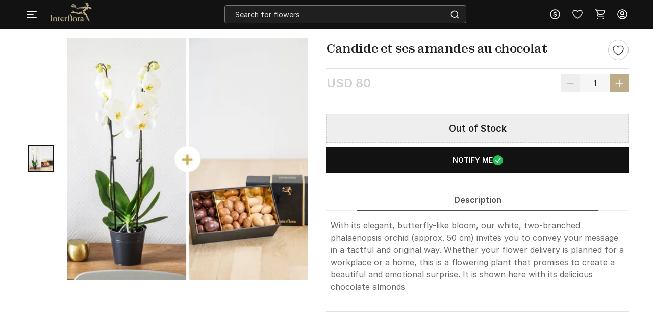

--- FILE ---
content_type: text/html; charset=utf-8
request_url: https://www.interflora.in/getmegamenu?location=/p-candide-et-ses-amandes-au-chocolat-130611
body_size: 5046
content:
<div class="mm-bg">
</div>

<div class="mm-wrapper     fixed" id="mm-wrapper" data-storeid="830" data-isPBP="">

    <div class="gc-flex mm-header ">

        <div class="gc-icon-col gc-icon-closed">
            <div class="icon-wrapper gc-header-icon igp-hamburger-icon">
                <img class="img-responsive lazy-load-image" alt="hamburger img" src="https://cdnnew.interflora.in/interflora/assets/svg-icons/interflora-mm-hamburger.svg"/>
            </div>
        </div>

        <div class="gc-icon-col gc-icon-open">
            <div class="close-mm-icon  interflora-mm-cross ">
                <img class="img-responsive lazy-load-image" alt="hamburger img" src="[data-uri]" data-original="https://cdnnew.interflora.in/interflora/assets/svg-icons/interflora-mm-cross.svg">
            </div>
        </div>

    </div>

    <div class="mm-content tree no-scrollbar">
        <div class="layer_0_cont">
                

                <div class="top-collections">
                    <div class="collections-header">
                        <span class="collections-title Paragraph-16-M--Semibold">Top Collections</span>
                       <img class="profile-bg-img lazy-load-image" alt="Shopping Bag Icon" src="[data-uri]" data-original="https://cdnnew.interflora.in/interflora/assets/svg-icons/catTree-col-desktop.svg"> 
                    </div>

                    <div class="collections-container">
                        <a onclick="onclickDataLayer('mm_click',{'level_0':`Top Collections`,'level_1':`Same Day Delivery`,'item_url':'/same-day-flowers-delivery','item_position':1,'level':1 })" class="collections-redirection Paragraph-16-M--Semibold" href="/same-day-flowers-delivery">Same Day Delivery</a>
                        <a onclick="onclickDataLayer('mm_click',{'level_0':`Top Collections`,'level_1':`Birthday Flowers`,'item_url':'/birthday-flowers','item_position':2,'level':1 })" class="collections-redirection Paragraph-16-M--Semibold" href="/birthday-flowers">Birthday Flowers</a>
                        <a onclick="onclickDataLayer('mm_click',{'level_0':`Top Collections`,'level_1':`Anniversary Flowers`,'item_url':'/anniversary-flowers','item_position':3,'level':1 })" class="collections-redirection Paragraph-16-M--Semibold" href="/anniversary-flowers">Anniversary Flowers</a>
                        <a onclick="onclickDataLayer('mm_click',{'level_0':`Top Collections`,'level_1':`Fragrances`,'item_url':'/fragrances','item_position':4,'level':1 })" class="collections-redirection Paragraph-16-M--Semibold" href="/fragrances">Fragrances</a>
                    </div>
                </div>



                


                


                


                


                


                


                


                



            <div class="flex-column categories-column">





                            <span class="main-title Paragraph-18-L--Semibold">SHOP BY</span>
                            <div class="main-seperator"></div>

                        <div class="flex-column"> 


                                <div class="category-container" id="cat-1">
                                    <div class="flex-row align-items-center">
                                        <span class="category-title date_col_layout" onclick="onclickDataLayer('mm_click',{'level_0':`Collections`,'item_url':'/','item_position':2,'level':0 })">
                                            Collections
                                        </span>


                                    </div>
                                    
                                    <div class="catTree_arrow_cont">
                                        <img class="catTree_arrow_default lazy-load-image" alt="right shift icon" src="[data-uri]" data-original="https://cdnnew.interflora.in/interflora/assets/svg-icons/catTree-right.svg"/>
                                        <img class="catTree_arrow_red hide lazy-load-image" alt="Selected right shift icon" src="[data-uri]" data-original="https://cdnnew.interflora.in/interflora/assets/svg-icons/interflora-cat-tree-selected.svg"/>
                                    </div>
                                
                                </div>

                                <div class="subcategory-container " id="subcat-1" data-storeid="830" data-isPBP="">
                                    <div class="layer_1_cont">


                                                <a class="subcategory-row" href="/flowers-and-cake-delivery" onclick="onclickDataLayer('mm_click',{'level_0':`Collections`,'level_1':`Flowers with Cake`,'item_url':'/flowers-and-cake-delivery','item_position':1,'level':1 })">
                                                    <div class="flex-row align-items-center">
                                                        <span class="subcategory-title Paragraph-14-S--Semibold">
                                                            Flowers with Cake
                                                        </span>


                                                    </div>
                                                </a>


                                                <a class="subcategory-row" href="/dried-flower-arrangements" onclick="onclickDataLayer('mm_click',{'level_0':`Collections`,'level_1':`Dried Flower Arrangements`,'item_url':'/dried-flower-arrangements','item_position':2,'level':1 })">
                                                    <div class="flex-row align-items-center">
                                                        <span class="subcategory-title Paragraph-14-S--Semibold">
                                                            Dried Flower Arrangements
                                                        </span>


                                                    </div>
                                                </a>


                                                <a class="subcategory-row" href="/luxury-flowers" onclick="onclickDataLayer('mm_click',{'level_0':`Collections`,'level_1':`Luxury Arrangements`,'item_url':'/luxury-flowers','item_position':3,'level':1 })">
                                                    <div class="flex-row align-items-center">
                                                        <span class="subcategory-title Paragraph-14-S--Semibold">
                                                            Luxury Arrangements
                                                        </span>


                                                    </div>
                                                </a>


                                                <a class="subcategory-row" href="/fragrances" onclick="onclickDataLayer('mm_click',{'level_0':`Collections`,'level_1':`Fragrances`,'item_url':'/fragrances','item_position':4,'level':1 })">
                                                    <div class="flex-row align-items-center">
                                                        <span class="subcategory-title Paragraph-14-S--Semibold">
                                                            Fragrances
                                                        </span>


                                                    </div>
                                                </a>


                                                <a class="subcategory-row" href="/grand-gestures" onclick="onclickDataLayer('mm_click',{'level_0':`Collections`,'level_1':`Grand Gestures`,'item_url':'/grand-gestures','item_position':5,'level':1 })">
                                                    <div class="flex-row align-items-center">
                                                        <span class="subcategory-title Paragraph-14-S--Semibold">
                                                            Grand Gestures
                                                        </span>


                                                    </div>
                                                </a>


                                                <a class="subcategory-row" href="/plants-gifts" onclick="onclickDataLayer('mm_click',{'level_0':`Collections`,'level_1':`Plant Gifts`,'item_url':'/plants-gifts','item_position':6,'level':1 })">
                                                    <div class="flex-row align-items-center">
                                                        <span class="subcategory-title Paragraph-14-S--Semibold">
                                                            Plant Gifts
                                                        </span>


                                                    </div>
                                                </a>


                                                <a class="subcategory-row" href="/flower-subscription-bag" onclick="onclickDataLayer('mm_click',{'level_0':`Collections`,'level_1':`Subscription Bag`,'item_url':'/flower-subscription-bag','item_position':7,'level':1 })">
                                                    <div class="flex-row align-items-center">
                                                        <span class="subcategory-title Paragraph-14-S--Semibold">
                                                            Subscription Bag
                                                        </span>


                                                    </div>
                                                </a>


                                                <a class="subcategory-row" href="/new-arrivals-seasonal-flowers" onclick="onclickDataLayer('mm_click',{'level_0':`Collections`,'level_1':`New Arrivals`,'item_url':'/new-arrivals-seasonal-flowers','item_position':8,'level':1 })">
                                                    <div class="flex-row align-items-center">
                                                        <span class="subcategory-title Paragraph-14-S--Semibold">
                                                            New Arrivals
                                                        </span>


                                                    </div>
                                                </a>


                                                <a class="subcategory-row" href="/hand-tied-bouquets" onclick="onclickDataLayer('mm_click',{'level_0':`Collections`,'level_1':`Hand-tied Bouquets`,'item_url':'/hand-tied-bouquets','item_position':9,'level':1 })">
                                                    <div class="flex-row align-items-center">
                                                        <span class="subcategory-title Paragraph-14-S--Semibold">
                                                            Hand-tied Bouquets
                                                        </span>


                                                    </div>
                                                </a>


                                                <a class="subcategory-row" href="/flowers-in-vase" onclick="onclickDataLayer('mm_click',{'level_0':`Collections`,'level_1':`Flowers in Vase`,'item_url':'/flowers-in-vase','item_position':10,'level':1 })">
                                                    <div class="flex-row align-items-center">
                                                        <span class="subcategory-title Paragraph-14-S--Semibold">
                                                            Flowers in Vase
                                                        </span>


                                                    </div>
                                                </a>


                                                <a class="subcategory-row" href="/gifts-for-men" onclick="onclickDataLayer('mm_click',{'level_0':`Collections`,'level_1':`Gifts for Men`,'item_url':'/gifts-for-men','item_position':11,'level':1 })">
                                                    <div class="flex-row align-items-center">
                                                        <span class="subcategory-title Paragraph-14-S--Semibold">
                                                            Gifts for Men
                                                        </span>


                                                    </div>
                                                </a>


                                                <a class="subcategory-row" href="/sustainable-edit" onclick="onclickDataLayer('mm_click',{'level_0':`Collections`,'level_1':`Sustainable Edit`,'item_url':'/sustainable-edit','item_position':12,'level':1 })">
                                                    <div class="flex-row align-items-center">
                                                        <span class="subcategory-title Paragraph-14-S--Semibold">
                                                            Sustainable Edit
                                                        </span>


                                                    </div>
                                                </a>


                                                <a class="subcategory-row" href="/flowers-in-box" onclick="onclickDataLayer('mm_click',{'level_0':`Collections`,'level_1':`Flowers in a Box`,'item_url':'/flowers-in-box','item_position':13,'level':1 })">
                                                    <div class="flex-row align-items-center">
                                                        <span class="subcategory-title Paragraph-14-S--Semibold">
                                                            Flowers in a Box
                                                        </span>


                                                    </div>
                                                </a>


                                                <a class="subcategory-row" href="/same-day-flowers-delivery" onclick="onclickDataLayer('mm_click',{'level_0':`Collections`,'level_1':`Same Day Flowers Delivery`,'item_url':'/same-day-flowers-delivery','item_position':14,'level':1 })">
                                                    <div class="flex-row align-items-center">
                                                        <span class="subcategory-title Paragraph-14-S--Semibold">
                                                            Same Day Flowers Delivery
                                                        </span>


                                                    </div>
                                                </a>


                                                <a class="subcategory-row" href="/gift-hampers" onclick="onclickDataLayer('mm_click',{'level_0':`Collections`,'level_1':`Gift Hampers`,'item_url':'/gift-hampers','item_position':15,'level':1 })">
                                                    <div class="flex-row align-items-center">
                                                        <span class="subcategory-title Paragraph-14-S--Semibold">
                                                            Gift Hampers
                                                        </span>


                                                    </div>
                                                </a>


                                                <a class="subcategory-row" href="/festive-collection" onclick="onclickDataLayer('mm_click',{'level_0':`Collections`,'level_1':`Festive Collection`,'item_url':'/festive-collection','item_position':16,'level':1 })">
                                                    <div class="flex-row align-items-center">
                                                        <span class="subcategory-title Paragraph-14-S--Semibold">
                                                            Festive Collection
                                                        </span>


                                                    </div>
                                                </a>

                                        <div class="scroll_down_cont">
                                            <img class="lazy-load-image" alt="down shift icon" src="[data-uri]" data-original="https://cdnnew.interflora.in/interflora/assets/svg-icons/catTree-down.svg">
                                        </div>
                                        <div class="scroll_up_cont hide">
                                            <img class="lazy-load-image" alt="shift up icon" src="[data-uri]" data-original="https://cdnnew.interflora.in/interflora/assets/svg-icons/catTree-up.svg">
                                        </div>
                                    </div>
                                </div>
                
                        </div>





                        <div class="flex-column"> 


                                <div class="category-container" id="cat-2">
                                    <div class="flex-row align-items-center">
                                        <span class="category-title date_col_layout" onclick="onclickDataLayer('mm_click',{'level_0':`Occasions`,'item_url':'/','item_position':3,'level':0 })">
                                            Occasions
                                        </span>


                                    </div>
                                    
                                    <div class="catTree_arrow_cont">
                                        <img class="catTree_arrow_default lazy-load-image" alt="right shift icon" src="[data-uri]" data-original="https://cdnnew.interflora.in/interflora/assets/svg-icons/catTree-right.svg"/>
                                        <img class="catTree_arrow_red hide lazy-load-image" alt="Selected right shift icon" src="[data-uri]" data-original="https://cdnnew.interflora.in/interflora/assets/svg-icons/interflora-cat-tree-selected.svg"/>
                                    </div>
                                
                                </div>

                                <div class="subcategory-container " id="subcat-2" data-storeid="830" data-isPBP="">
                                    <div class="layer_1_cont">


                                                <a class="subcategory-row" href="/birthday-flowers" onclick="onclickDataLayer('mm_click',{'level_0':`Occasions`,'level_1':`Birthday Flowers`,'item_url':'/birthday-flowers','item_position':1,'level':1 })">
                                                    <div class="flex-row align-items-center">
                                                        <span class="subcategory-title Paragraph-14-S--Semibold">
                                                            Birthday Flowers
                                                        </span>


                                                    </div>
                                                </a>


                                                <a class="subcategory-row" href="/anniversary-flowers" onclick="onclickDataLayer('mm_click',{'level_0':`Occasions`,'level_1':`Anniversary Flowers`,'item_url':'/anniversary-flowers','item_position':2,'level':1 })">
                                                    <div class="flex-row align-items-center">
                                                        <span class="subcategory-title Paragraph-14-S--Semibold">
                                                            Anniversary Flowers
                                                        </span>


                                                    </div>
                                                </a>


                                                <a class="subcategory-row" href="/congratulations-flowers" onclick="onclickDataLayer('mm_click',{'level_0':`Occasions`,'level_1':`Congratulations Flowers`,'item_url':'/congratulations-flowers','item_position':3,'level':1 })">
                                                    <div class="flex-row align-items-center">
                                                        <span class="subcategory-title Paragraph-14-S--Semibold">
                                                            Congratulations Flowers
                                                        </span>


                                                    </div>
                                                </a>


                                                <a class="subcategory-row" href="/baby-flowers" onclick="onclickDataLayer('mm_click',{'level_0':`Occasions`,'level_1':`Baby Shower Flowers`,'item_url':'/baby-flowers','item_position':4,'level':1 })">
                                                    <div class="flex-row align-items-center">
                                                        <span class="subcategory-title Paragraph-14-S--Semibold">
                                                            Baby Shower Flowers
                                                        </span>


                                                    </div>
                                                </a>


                                                <a class="subcategory-row" href="/wedding-flowers" onclick="onclickDataLayer('mm_click',{'level_0':`Occasions`,'level_1':`Wedding Flowers`,'item_url':'/wedding-flowers','item_position':5,'level':1 })">
                                                    <div class="flex-row align-items-center">
                                                        <span class="subcategory-title Paragraph-14-S--Semibold">
                                                            Wedding Flowers
                                                        </span>


                                                    </div>
                                                </a>


                                                <a class="subcategory-row" href="/housewarming-gifts" onclick="onclickDataLayer('mm_click',{'level_0':`Occasions`,'level_1':`Housewarming Flowers`,'item_url':'/housewarming-gifts','item_position':6,'level':1 })">
                                                    <div class="flex-row align-items-center">
                                                        <span class="subcategory-title Paragraph-14-S--Semibold">
                                                            Housewarming Flowers
                                                        </span>


                                                    </div>
                                                </a>


                                                <a class="subcategory-row" href="/for-hosts" onclick="onclickDataLayer('mm_click',{'level_0':`Occasions`,'level_1':`Flowers for Host`,'item_url':'/for-hosts','item_position':7,'level':1 })">
                                                    <div class="flex-row align-items-center">
                                                        <span class="subcategory-title Paragraph-14-S--Semibold">
                                                            Flowers for Host
                                                        </span>


                                                    </div>
                                                </a>

                                        <div class="scroll_down_cont">
                                            <img class="lazy-load-image" alt="down shift icon" src="[data-uri]" data-original="https://cdnnew.interflora.in/interflora/assets/svg-icons/catTree-down.svg">
                                        </div>
                                        <div class="scroll_up_cont hide">
                                            <img class="lazy-load-image" alt="shift up icon" src="[data-uri]" data-original="https://cdnnew.interflora.in/interflora/assets/svg-icons/catTree-up.svg">
                                        </div>
                                    </div>
                                </div>
                
                        </div>





                        <div class="flex-column"> 


                                <div class="category-container" id="cat-3">
                                    <div class="flex-row align-items-center">
                                        <span class="category-title date_col_layout" onclick="onclickDataLayer('mm_click',{'level_0':`Soft Sentiments`,'item_url':'/','item_position':4,'level':0 })">
                                            Soft Sentiments
                                        </span>


                                    </div>
                                    
                                    <div class="catTree_arrow_cont">
                                        <img class="catTree_arrow_default lazy-load-image" alt="right shift icon" src="[data-uri]" data-original="https://cdnnew.interflora.in/interflora/assets/svg-icons/catTree-right.svg"/>
                                        <img class="catTree_arrow_red hide lazy-load-image" alt="Selected right shift icon" src="[data-uri]" data-original="https://cdnnew.interflora.in/interflora/assets/svg-icons/interflora-cat-tree-selected.svg"/>
                                    </div>
                                
                                </div>

                                <div class="subcategory-container " id="subcat-3" data-storeid="830" data-isPBP="">
                                    <div class="layer_1_cont">


                                                <a class="subcategory-row" href="/best-wishes-flowers" onclick="onclickDataLayer('mm_click',{'level_0':`Soft Sentiments`,'level_1':`Best Wishes Flowers`,'item_url':'/best-wishes-flowers','item_position':1,'level':1 })">
                                                    <div class="flex-row align-items-center">
                                                        <span class="subcategory-title Paragraph-14-S--Semibold">
                                                            Best Wishes Flowers
                                                        </span>


                                                    </div>
                                                </a>


                                                <a class="subcategory-row" href="/thank-you-flowers" onclick="onclickDataLayer('mm_click',{'level_0':`Soft Sentiments`,'level_1':`Thank you Flowers`,'item_url':'/thank-you-flowers','item_position':2,'level':1 })">
                                                    <div class="flex-row align-items-center">
                                                        <span class="subcategory-title Paragraph-14-S--Semibold">
                                                            Thank you Flowers
                                                        </span>


                                                    </div>
                                                </a>


                                                <a class="subcategory-row" href="/sympathy-flowers" onclick="onclickDataLayer('mm_click',{'level_0':`Soft Sentiments`,'level_1':`Sympathy Flowers`,'item_url':'/sympathy-flowers','item_position':3,'level':1 })">
                                                    <div class="flex-row align-items-center">
                                                        <span class="subcategory-title Paragraph-14-S--Semibold">
                                                            Sympathy Flowers
                                                        </span>


                                                    </div>
                                                </a>


                                                <a class="subcategory-row" href="/get-well-soon-flowers" onclick="onclickDataLayer('mm_click',{'level_0':`Soft Sentiments`,'level_1':`Get Well Soon Flowers`,'item_url':'/get-well-soon-flowers','item_position':4,'level':1 })">
                                                    <div class="flex-row align-items-center">
                                                        <span class="subcategory-title Paragraph-14-S--Semibold">
                                                            Get Well Soon Flowers
                                                        </span>


                                                    </div>
                                                </a>


                                                <a class="subcategory-row" href="/apology-flowers" onclick="onclickDataLayer('mm_click',{'level_0':`Soft Sentiments`,'level_1':`Apology Flowers`,'item_url':'/apology-flowers','item_position':5,'level':1 })">
                                                    <div class="flex-row align-items-center">
                                                        <span class="subcategory-title Paragraph-14-S--Semibold">
                                                            Apology Flowers
                                                        </span>


                                                    </div>
                                                </a>

                                        <div class="scroll_down_cont">
                                            <img class="lazy-load-image" alt="down shift icon" src="[data-uri]" data-original="https://cdnnew.interflora.in/interflora/assets/svg-icons/catTree-down.svg">
                                        </div>
                                        <div class="scroll_up_cont hide">
                                            <img class="lazy-load-image" alt="shift up icon" src="[data-uri]" data-original="https://cdnnew.interflora.in/interflora/assets/svg-icons/catTree-up.svg">
                                        </div>
                                    </div>
                                </div>
                
                        </div>





                        <div class="flex-column"> 


                                <div class="category-container" id="cat-4">
                                    <div class="flex-row align-items-center">
                                        <span class="category-title date_col_layout" onclick="onclickDataLayer('mm_click',{'level_0':`Festivals`,'item_url':'/','item_position':5,'level':0 })">
                                            Festivals
                                        </span>


                                    </div>
                                    
                                    <div class="catTree_arrow_cont">
                                        <img class="catTree_arrow_default lazy-load-image" alt="right shift icon" src="[data-uri]" data-original="https://cdnnew.interflora.in/interflora/assets/svg-icons/catTree-right.svg"/>
                                        <img class="catTree_arrow_red hide lazy-load-image" alt="Selected right shift icon" src="[data-uri]" data-original="https://cdnnew.interflora.in/interflora/assets/svg-icons/interflora-cat-tree-selected.svg"/>
                                    </div>
                                
                                </div>

                                <div class="subcategory-container " id="subcat-4" data-storeid="830" data-isPBP="">
                                    <div class="layer_1_cont">


                                                <a class="subcategory-row" href="/valentines-day-gifts" onclick="onclickDataLayer('mm_click',{'level_0':`Festivals`,'level_1':`Valentine&#x27;s Day`,'item_url':'/valentines-day-gifts','item_position':1,'level':1 })">
                                                    <div class="flex-row align-items-center">
                                                        <span class="subcategory-title Paragraph-14-S--Semibold">
                                                            Valentine&#x27;s Day
                                                        </span>


                                                    </div>
                                                </a>


                                                <a class="subcategory-row" href="/mothers-day-flowers" onclick="onclickDataLayer('mm_click',{'level_0':`Festivals`,'level_1':`Mother&#x27;s Day`,'item_url':'/mothers-day-flowers','item_position':2,'level':1 })">
                                                    <div class="flex-row align-items-center">
                                                        <span class="subcategory-title Paragraph-14-S--Semibold">
                                                            Mother&#x27;s Day
                                                        </span>


                                                    </div>
                                                </a>


                                                <a class="subcategory-row" href="/fathers-day-flowers" onclick="onclickDataLayer('mm_click',{'level_0':`Festivals`,'level_1':`Father&#x27;s Day`,'item_url':'/fathers-day-flowers','item_position':3,'level':1 })">
                                                    <div class="flex-row align-items-center">
                                                        <span class="subcategory-title Paragraph-14-S--Semibold">
                                                            Father&#x27;s Day
                                                        </span>


                                                    </div>
                                                </a>


                                                <a class="subcategory-row" href="/rakhi-gifts" onclick="onclickDataLayer('mm_click',{'level_0':`Festivals`,'level_1':`Rakhi`,'item_url':'/rakhi-gifts','item_position':4,'level':1 })">
                                                    <div class="flex-row align-items-center">
                                                        <span class="subcategory-title Paragraph-14-S--Semibold">
                                                            Rakhi
                                                        </span>


                                                    </div>
                                                </a>


                                                <a class="subcategory-row" href="/karwa-chauth" onclick="onclickDataLayer('mm_click',{'level_0':`Festivals`,'level_1':`Karwa Chauth`,'item_url':'/karwa-chauth','item_position':5,'level':1 })">
                                                    <div class="flex-row align-items-center">
                                                        <span class="subcategory-title Paragraph-14-S--Semibold">
                                                            Karwa Chauth
                                                        </span>


                                                    </div>
                                                </a>


                                                <a class="subcategory-row" href="/diwali-hampers" onclick="onclickDataLayer('mm_click',{'level_0':`Festivals`,'level_1':`Diwali`,'item_url':'/diwali-hampers','item_position':6,'level':1 })">
                                                    <div class="flex-row align-items-center">
                                                        <span class="subcategory-title Paragraph-14-S--Semibold">
                                                            Diwali
                                                        </span>


                                                    </div>
                                                </a>


                                                <a class="subcategory-row" href="/bhai-dooj-hampers" onclick="onclickDataLayer('mm_click',{'level_0':`Festivals`,'level_1':`Bhai Dooj`,'item_url':'/bhai-dooj-hampers','item_position':7,'level':1 })">
                                                    <div class="flex-row align-items-center">
                                                        <span class="subcategory-title Paragraph-14-S--Semibold">
                                                            Bhai Dooj
                                                        </span>


                                                    </div>
                                                </a>


                                                <a class="subcategory-row" href="/christmas-flowers" onclick="onclickDataLayer('mm_click',{'level_0':`Festivals`,'level_1':`Christmas`,'item_url':'/christmas-flowers','item_position':8,'level':1 })">
                                                    <div class="flex-row align-items-center">
                                                        <span class="subcategory-title Paragraph-14-S--Semibold">
                                                            Christmas
                                                        </span>


                                                    </div>
                                                </a>


                                                <a class="subcategory-row" href="/new-year-flowers" onclick="onclickDataLayer('mm_click',{'level_0':`Festivals`,'level_1':`New Year`,'item_url':'/new-year-flowers','item_position':9,'level':1 })">
                                                    <div class="flex-row align-items-center">
                                                        <span class="subcategory-title Paragraph-14-S--Semibold">
                                                            New Year
                                                        </span>


                                                    </div>
                                                </a>

                                        <div class="scroll_down_cont">
                                            <img class="lazy-load-image" alt="down shift icon" src="[data-uri]" data-original="https://cdnnew.interflora.in/interflora/assets/svg-icons/catTree-down.svg">
                                        </div>
                                        <div class="scroll_up_cont hide">
                                            <img class="lazy-load-image" alt="shift up icon" src="[data-uri]" data-original="https://cdnnew.interflora.in/interflora/assets/svg-icons/catTree-up.svg">
                                        </div>
                                    </div>
                                </div>
                
                        </div>





                        <div class="flex-column"> 


                                <div class="category-container" id="cat-5">
                                    <div class="flex-row align-items-center">
                                        <span class="category-title date_col_layout" onclick="onclickDataLayer('mm_click',{'level_0':`Flower Type`,'item_url':'/','item_position':6,'level':0 })">
                                            Flower Type
                                        </span>


                                    </div>
                                    
                                    <div class="catTree_arrow_cont">
                                        <img class="catTree_arrow_default lazy-load-image" alt="right shift icon" src="[data-uri]" data-original="https://cdnnew.interflora.in/interflora/assets/svg-icons/catTree-right.svg"/>
                                        <img class="catTree_arrow_red hide lazy-load-image" alt="Selected right shift icon" src="[data-uri]" data-original="https://cdnnew.interflora.in/interflora/assets/svg-icons/interflora-cat-tree-selected.svg"/>
                                    </div>
                                
                                </div>

                                <div class="subcategory-container " id="subcat-5" data-storeid="830" data-isPBP="">
                                    <div class="layer_1_cont">


                                                <a class="subcategory-row" href="/roses" onclick="onclickDataLayer('mm_click',{'level_0':`Flower Type`,'level_1':`Roses`,'item_url':'/roses','item_position':1,'level':1 })">
                                                    <div class="flex-row align-items-center">
                                                        <span class="subcategory-title Paragraph-14-S--Semibold">
                                                            Roses
                                                        </span>


                                                    </div>
                                                </a>


                                                <a class="subcategory-row" href="/orchids" onclick="onclickDataLayer('mm_click',{'level_0':`Flower Type`,'level_1':`Orchids`,'item_url':'/orchids','item_position':2,'level':1 })">
                                                    <div class="flex-row align-items-center">
                                                        <span class="subcategory-title Paragraph-14-S--Semibold">
                                                            Orchids
                                                        </span>


                                                    </div>
                                                </a>


                                                <a class="subcategory-row" href="/sunflower-bouquets" onclick="onclickDataLayer('mm_click',{'level_0':`Flower Type`,'level_1':`Sunflowers`,'item_url':'/sunflower-bouquets','item_position':3,'level':1 })">
                                                    <div class="flex-row align-items-center">
                                                        <span class="subcategory-title Paragraph-14-S--Semibold">
                                                            Sunflowers
                                                        </span>


                                                    </div>
                                                </a>


                                                <a class="subcategory-row" href="/lilies" onclick="onclickDataLayer('mm_click',{'level_0':`Flower Type`,'level_1':`Lilies`,'item_url':'/lilies','item_position':4,'level':1 })">
                                                    <div class="flex-row align-items-center">
                                                        <span class="subcategory-title Paragraph-14-S--Semibold">
                                                            Lilies
                                                        </span>


                                                    </div>
                                                </a>


                                                <a class="subcategory-row" href="/chrysanthemums" onclick="onclickDataLayer('mm_click',{'level_0':`Flower Type`,'level_1':`Chrysanthemums`,'item_url':'/chrysanthemums','item_position':5,'level':1 })">
                                                    <div class="flex-row align-items-center">
                                                        <span class="subcategory-title Paragraph-14-S--Semibold">
                                                            Chrysanthemums
                                                        </span>


                                                    </div>
                                                </a>


                                                <a class="subcategory-row" href="/carnations" onclick="onclickDataLayer('mm_click',{'level_0':`Flower Type`,'level_1':`Carnations`,'item_url':'/carnations','item_position':6,'level':1 })">
                                                    <div class="flex-row align-items-center">
                                                        <span class="subcategory-title Paragraph-14-S--Semibold">
                                                            Carnations
                                                        </span>


                                                    </div>
                                                </a>


                                                <a class="subcategory-row" href="/hydrangea" onclick="onclickDataLayer('mm_click',{'level_0':`Flower Type`,'level_1':`Hydrangeas`,'item_url':'/hydrangea','item_position':7,'level':1 })">
                                                    <div class="flex-row align-items-center">
                                                        <span class="subcategory-title Paragraph-14-S--Semibold">
                                                            Hydrangeas
                                                        </span>


                                                    </div>
                                                </a>

                                        <div class="scroll_down_cont">
                                            <img class="lazy-load-image" alt="down shift icon" src="[data-uri]" data-original="https://cdnnew.interflora.in/interflora/assets/svg-icons/catTree-down.svg">
                                        </div>
                                        <div class="scroll_up_cont hide">
                                            <img class="lazy-load-image" alt="shift up icon" src="[data-uri]" data-original="https://cdnnew.interflora.in/interflora/assets/svg-icons/catTree-up.svg">
                                        </div>
                                    </div>
                                </div>
                
                        </div>





                        <div class="flex-column"> 


                                <div class="category-container" id="cat-6">
                                    <div class="flex-row align-items-center">
                                        <span class="category-title date_col_layout" onclick="onclickDataLayer('mm_click',{'level_0':`International`,'item_url':'/','item_position':7,'level':0 })">
                                            International
                                        </span>


                                    </div>
                                    
                                    <div class="catTree_arrow_cont">
                                        <img class="catTree_arrow_default lazy-load-image" alt="right shift icon" src="[data-uri]" data-original="https://cdnnew.interflora.in/interflora/assets/svg-icons/catTree-right.svg"/>
                                        <img class="catTree_arrow_red hide lazy-load-image" alt="Selected right shift icon" src="[data-uri]" data-original="https://cdnnew.interflora.in/interflora/assets/svg-icons/interflora-cat-tree-selected.svg"/>
                                    </div>
                                
                                </div>

                                <div class="subcategory-container " id="subcat-6" data-storeid="830" data-isPBP="">
                                    <div class="layer_1_cont">


                                                <a class="subcategory-row" href="/flowers-to-uk" onclick="onclickDataLayer('mm_click',{'level_0':`International`,'level_1':`UK`,'item_url':'/flowers-to-uk','item_position':1,'level':1 })">
                                                    <div class="flex-row align-items-center">
                                                        <span class="subcategory-title Paragraph-14-S--Semibold">
                                                            UK
                                                        </span>


                                                    </div>
                                                </a>


                                                <a class="subcategory-row" href="/flowers-to-us" onclick="onclickDataLayer('mm_click',{'level_0':`International`,'level_1':`US`,'item_url':'/flowers-to-us','item_position':2,'level':1 })">
                                                    <div class="flex-row align-items-center">
                                                        <span class="subcategory-title Paragraph-14-S--Semibold">
                                                            US
                                                        </span>


                                                    </div>
                                                </a>


                                                <a class="subcategory-row" href="/flowers-to-uae" onclick="onclickDataLayer('mm_click',{'level_0':`International`,'level_1':`UAE`,'item_url':'/flowers-to-uae','item_position':3,'level':1 })">
                                                    <div class="flex-row align-items-center">
                                                        <span class="subcategory-title Paragraph-14-S--Semibold">
                                                            UAE
                                                        </span>


                                                    </div>
                                                </a>


                                                <a class="subcategory-row" href="/flowers-to-canada" onclick="onclickDataLayer('mm_click',{'level_0':`International`,'level_1':`Canada`,'item_url':'/flowers-to-canada','item_position':4,'level':1 })">
                                                    <div class="flex-row align-items-center">
                                                        <span class="subcategory-title Paragraph-14-S--Semibold">
                                                            Canada
                                                        </span>


                                                    </div>
                                                </a>


                                                <a class="subcategory-row" href="/flowers-to-australia" onclick="onclickDataLayer('mm_click',{'level_0':`International`,'level_1':`Australia`,'item_url':'/flowers-to-australia','item_position':5,'level':1 })">
                                                    <div class="flex-row align-items-center">
                                                        <span class="subcategory-title Paragraph-14-S--Semibold">
                                                            Australia
                                                        </span>


                                                    </div>
                                                </a>


                                                <a class="subcategory-row" href="/flowers-to-netherlands" onclick="onclickDataLayer('mm_click',{'level_0':`International`,'level_1':`Netherlands`,'item_url':'/flowers-to-netherlands','item_position':6,'level':1 })">
                                                    <div class="flex-row align-items-center">
                                                        <span class="subcategory-title Paragraph-14-S--Semibold">
                                                            Netherlands
                                                        </span>


                                                    </div>
                                                </a>


                                                <a class="subcategory-row" href="/international" onclick="onclickDataLayer('mm_click',{'level_0':`International`,'level_1':`Worldwide`,'item_url':'/international','item_position':7,'level':1 })">
                                                    <div class="flex-row align-items-center">
                                                        <span class="subcategory-title Paragraph-14-S--Semibold">
                                                            Worldwide
                                                        </span>


                                                    </div>
                                                </a>

                                        <div class="scroll_down_cont">
                                            <img class="lazy-load-image" alt="down shift icon" src="[data-uri]" data-original="https://cdnnew.interflora.in/interflora/assets/svg-icons/catTree-down.svg">
                                        </div>
                                        <div class="scroll_up_cont hide">
                                            <img class="lazy-load-image" alt="shift up icon" src="[data-uri]" data-original="https://cdnnew.interflora.in/interflora/assets/svg-icons/catTree-up.svg">
                                        </div>
                                    </div>
                                </div>
                
                        </div>





                        <div class="flex-column"> 


                                <div class="category-container" id="cat-7">
                                    <div class="flex-row align-items-center">
                                        <span class="category-title date_col_layout" onclick="onclickDataLayer('mm_click',{'level_0':`Cities `,'item_url':'/','item_position':8,'level':0 })">
                                            Cities 
                                        </span>


                                    </div>
                                    
                                    <div class="catTree_arrow_cont">
                                        <img class="catTree_arrow_default lazy-load-image" alt="right shift icon" src="[data-uri]" data-original="https://cdnnew.interflora.in/interflora/assets/svg-icons/catTree-right.svg"/>
                                        <img class="catTree_arrow_red hide lazy-load-image" alt="Selected right shift icon" src="[data-uri]" data-original="https://cdnnew.interflora.in/interflora/assets/svg-icons/interflora-cat-tree-selected.svg"/>
                                    </div>
                                
                                </div>

                                <div class="subcategory-container " id="subcat-7" data-storeid="830" data-isPBP="">
                                    <div class="layer_1_cont">


                                                <a class="subcategory-row" href="/flowers-to-mumbai" onclick="onclickDataLayer('mm_click',{'level_0':`Cities `,'level_1':`Mumbai`,'item_url':'/flowers-to-mumbai','item_position':1,'level':1 })">
                                                    <div class="flex-row align-items-center">
                                                        <span class="subcategory-title Paragraph-14-S--Semibold">
                                                            Mumbai
                                                        </span>


                                                    </div>
                                                </a>


                                                <a class="subcategory-row" href="/flowers-to-delhi" onclick="onclickDataLayer('mm_click',{'level_0':`Cities `,'level_1':`Delhi-NCR`,'item_url':'/flowers-to-delhi','item_position':2,'level':1 })">
                                                    <div class="flex-row align-items-center">
                                                        <span class="subcategory-title Paragraph-14-S--Semibold">
                                                            Delhi-NCR
                                                        </span>


                                                    </div>
                                                </a>


                                                <a class="subcategory-row" href="/flowers-to-bangalore" onclick="onclickDataLayer('mm_click',{'level_0':`Cities `,'level_1':`Bangalore`,'item_url':'/flowers-to-bangalore','item_position':3,'level':1 })">
                                                    <div class="flex-row align-items-center">
                                                        <span class="subcategory-title Paragraph-14-S--Semibold">
                                                            Bangalore
                                                        </span>


                                                    </div>
                                                </a>


                                                <a class="subcategory-row" href="/flowers-to-pune" onclick="onclickDataLayer('mm_click',{'level_0':`Cities `,'level_1':`Pune`,'item_url':'/flowers-to-pune','item_position':4,'level':1 })">
                                                    <div class="flex-row align-items-center">
                                                        <span class="subcategory-title Paragraph-14-S--Semibold">
                                                            Pune
                                                        </span>


                                                    </div>
                                                </a>


                                                <a class="subcategory-row" href="/flowers-to-hyderabad" onclick="onclickDataLayer('mm_click',{'level_0':`Cities `,'level_1':`Hyderabad`,'item_url':'/flowers-to-hyderabad','item_position':5,'level':1 })">
                                                    <div class="flex-row align-items-center">
                                                        <span class="subcategory-title Paragraph-14-S--Semibold">
                                                            Hyderabad
                                                        </span>


                                                    </div>
                                                </a>


                                                <a class="subcategory-row" href="/flowers-to-ahmedabad" onclick="onclickDataLayer('mm_click',{'level_0':`Cities `,'level_1':`Ahmedabad`,'item_url':'/flowers-to-ahmedabad','item_position':6,'level':1 })">
                                                    <div class="flex-row align-items-center">
                                                        <span class="subcategory-title Paragraph-14-S--Semibold">
                                                            Ahmedabad
                                                        </span>


                                                    </div>
                                                </a>


                                                <a class="subcategory-row" href="/flowers-to-jaipur" onclick="onclickDataLayer('mm_click',{'level_0':`Cities `,'level_1':`Jaipur`,'item_url':'/flowers-to-jaipur','item_position':7,'level':1 })">
                                                    <div class="flex-row align-items-center">
                                                        <span class="subcategory-title Paragraph-14-S--Semibold">
                                                            Jaipur
                                                        </span>


                                                    </div>
                                                </a>


                                                <a class="subcategory-row" href="/flowers-to-kolkata" onclick="onclickDataLayer('mm_click',{'level_0':`Cities `,'level_1':`Kolkata`,'item_url':'/flowers-to-kolkata','item_position':8,'level':1 })">
                                                    <div class="flex-row align-items-center">
                                                        <span class="subcategory-title Paragraph-14-S--Semibold">
                                                            Kolkata
                                                        </span>


                                                    </div>
                                                </a>


                                                <a class="subcategory-row" href="/flowers-to-chennai" onclick="onclickDataLayer('mm_click',{'level_0':`Cities `,'level_1':`Chennai`,'item_url':'/flowers-to-chennai','item_position':9,'level':1 })">
                                                    <div class="flex-row align-items-center">
                                                        <span class="subcategory-title Paragraph-14-S--Semibold">
                                                            Chennai
                                                        </span>


                                                    </div>
                                                </a>


                                                <a class="subcategory-row" href="/flowers-to-lucknow" onclick="onclickDataLayer('mm_click',{'level_0':`Cities `,'level_1':`Lucknow`,'item_url':'/flowers-to-lucknow','item_position':10,'level':1 })">
                                                    <div class="flex-row align-items-center">
                                                        <span class="subcategory-title Paragraph-14-S--Semibold">
                                                            Lucknow
                                                        </span>


                                                    </div>
                                                </a>


                                                <a class="subcategory-row" href="/flowers-to-chandigarh" onclick="onclickDataLayer('mm_click',{'level_0':`Cities `,'level_1':`Chandigarh`,'item_url':'/flowers-to-chandigarh','item_position':11,'level':1 })">
                                                    <div class="flex-row align-items-center">
                                                        <span class="subcategory-title Paragraph-14-S--Semibold">
                                                            Chandigarh
                                                        </span>


                                                    </div>
                                                </a>


                                                <a class="subcategory-row" href="/flowers-to-patna" onclick="onclickDataLayer('mm_click',{'level_0':`Cities `,'level_1':`Patna`,'item_url':'/flowers-to-patna','item_position':12,'level':1 })">
                                                    <div class="flex-row align-items-center">
                                                        <span class="subcategory-title Paragraph-14-S--Semibold">
                                                            Patna
                                                        </span>


                                                    </div>
                                                </a>


                                                <a class="subcategory-row" href="/flowers-to-ludhiana" onclick="onclickDataLayer('mm_click',{'level_0':`Cities `,'level_1':`Ludhiana`,'item_url':'/flowers-to-ludhiana','item_position':13,'level':1 })">
                                                    <div class="flex-row align-items-center">
                                                        <span class="subcategory-title Paragraph-14-S--Semibold">
                                                            Ludhiana
                                                        </span>


                                                    </div>
                                                </a>


                                                <a class="subcategory-row" href="/flowers-to-kanpur" onclick="onclickDataLayer('mm_click',{'level_0':`Cities `,'level_1':`Kanpur`,'item_url':'/flowers-to-kanpur','item_position':14,'level':1 })">
                                                    <div class="flex-row align-items-center">
                                                        <span class="subcategory-title Paragraph-14-S--Semibold">
                                                            Kanpur
                                                        </span>


                                                    </div>
                                                </a>


                                                <a class="subcategory-row" href="/flowers-to-jalandhar" onclick="onclickDataLayer('mm_click',{'level_0':`Cities `,'level_1':`Jalandhar`,'item_url':'/flowers-to-jalandhar','item_position':15,'level':1 })">
                                                    <div class="flex-row align-items-center">
                                                        <span class="subcategory-title Paragraph-14-S--Semibold">
                                                            Jalandhar
                                                        </span>


                                                    </div>
                                                </a>


                                                <a class="subcategory-row" href="/flowers-to-vadodara" onclick="onclickDataLayer('mm_click',{'level_0':`Cities `,'level_1':`Vadodara`,'item_url':'/flowers-to-vadodara','item_position':16,'level':1 })">
                                                    <div class="flex-row align-items-center">
                                                        <span class="subcategory-title Paragraph-14-S--Semibold">
                                                            Vadodara
                                                        </span>


                                                    </div>
                                                </a>


                                                <a class="subcategory-row" href="/flowers-to-dehradun" onclick="onclickDataLayer('mm_click',{'level_0':`Cities `,'level_1':`Dehradun`,'item_url':'/flowers-to-dehradun','item_position':17,'level':1 })">
                                                    <div class="flex-row align-items-center">
                                                        <span class="subcategory-title Paragraph-14-S--Semibold">
                                                            Dehradun
                                                        </span>


                                                    </div>
                                                </a>


                                                <a class="subcategory-row" href="/flowers-to-bhubaneswar" onclick="onclickDataLayer('mm_click',{'level_0':`Cities `,'level_1':`Bhubaneswar`,'item_url':'/flowers-to-bhubaneswar','item_position':18,'level':1 })">
                                                    <div class="flex-row align-items-center">
                                                        <span class="subcategory-title Paragraph-14-S--Semibold">
                                                            Bhubaneswar
                                                        </span>


                                                    </div>
                                                </a>


                                                <a class="subcategory-row" href="/flowers-to-indore" onclick="onclickDataLayer('mm_click',{'level_0':`Cities `,'level_1':`Indore`,'item_url':'/flowers-to-indore','item_position':19,'level':1 })">
                                                    <div class="flex-row align-items-center">
                                                        <span class="subcategory-title Paragraph-14-S--Semibold">
                                                            Indore
                                                        </span>


                                                    </div>
                                                </a>


                                                <a class="subcategory-row" href="/flowers-to-amritsar" onclick="onclickDataLayer('mm_click',{'level_0':`Cities `,'level_1':`Amritsar`,'item_url':'/flowers-to-amritsar','item_position':20,'level':1 })">
                                                    <div class="flex-row align-items-center">
                                                        <span class="subcategory-title Paragraph-14-S--Semibold">
                                                            Amritsar
                                                        </span>


                                                    </div>
                                                </a>

                                        <div class="scroll_down_cont">
                                            <img class="lazy-load-image" alt="down shift icon" src="[data-uri]" data-original="https://cdnnew.interflora.in/interflora/assets/svg-icons/catTree-down.svg">
                                        </div>
                                        <div class="scroll_up_cont hide">
                                            <img class="lazy-load-image" alt="shift up icon" src="[data-uri]" data-original="https://cdnnew.interflora.in/interflora/assets/svg-icons/catTree-up.svg">
                                        </div>
                                    </div>
                                </div>
                
                        </div>





                        <div class="flex-column"> 

                                <a href="/interflora-stores" class="category-container" onclick="onclickDataLayer('mm_click',{'level_0':`Store Locator `,'item_url':'/interflora-stores','item_position':9,'level':0 })">
                                    Store Locator 

                                </a>


                
                        </div>



            </div>

            <div class="scroll_down_cont">
                <img class="lazy-load-image" alt="down shift icon" src="[data-uri]" data-original="https://cdnnew.interflora.in/interflora/assets/svg-icons/catTree-down.svg">
            </div>
            <div class="scroll_up_cont hide">
                <img class="lazy-load-image" alt="shift up icon" src="[data-uri]" data-original="https://cdnnew.interflora.in/interflora/assets/svg-icons/catTree-up.svg">
            </div>
        </div>
    </div>

</div>

--- FILE ---
content_type: image/svg+xml
request_url: https://cdnnew.interflora.in/interflora/assets/svg-icons/cart-intr-new.svg
body_size: 665
content:
<svg xmlns="http://www.w3.org/2000/svg" width="24" height="24" fill="none" viewBox="0 0 24 24"><path fill="#fff" fill-rule="evenodd" d="m10.37 12.54-.021-.005zm-2.099 1.298-.388 1.04h11.371c.411 0 .746.335.746.75s-.335.75-.746.75H8.244c-1.215 0-2.059-1.22-1.631-2.365l.262-.702c.262-.7.717-1.288 1.292-1.71.392.4.858.718 1.373.937a2.25 2.25 0 0 0-1.269 1.3M9 20.127a1.25 1.25 0 1 1-2.5 0 1.25 1.25 0 0 1 2.5 0m11 0a1.25 1.25 0 1 1-2.5 0 1.25 1.25 0 0 1 2.5 0" clip-rule="evenodd"/><path fill="#fff" fill-rule="evenodd" d="M2.125 3c0-.483.392-.875.876-.875h1.35c.742 0 1.414.436 1.716 1.114l.36.812c.02.045.066.074.115.074h13.454a1.875 1.875 0 0 1 1.725 2.614l-1.624 3.787a3.88 3.88 0 0 1-3.565 2.349h-5.576a3.88 3.88 0 0 1-3.544-2.301L4.466 3.949a.13.13 0 0 0-.114-.074H3A.875.875 0 0 1 2.125 3m5.307 2.875a.125.125 0 0 0-.115.176l1.696 3.812a2.13 2.13 0 0 0 1.943 1.262h5.576c.85 0 1.62-.507 1.955-1.288L20.11 6.05a.125.125 0 0 0-.115-.174z" clip-rule="evenodd"/></svg>